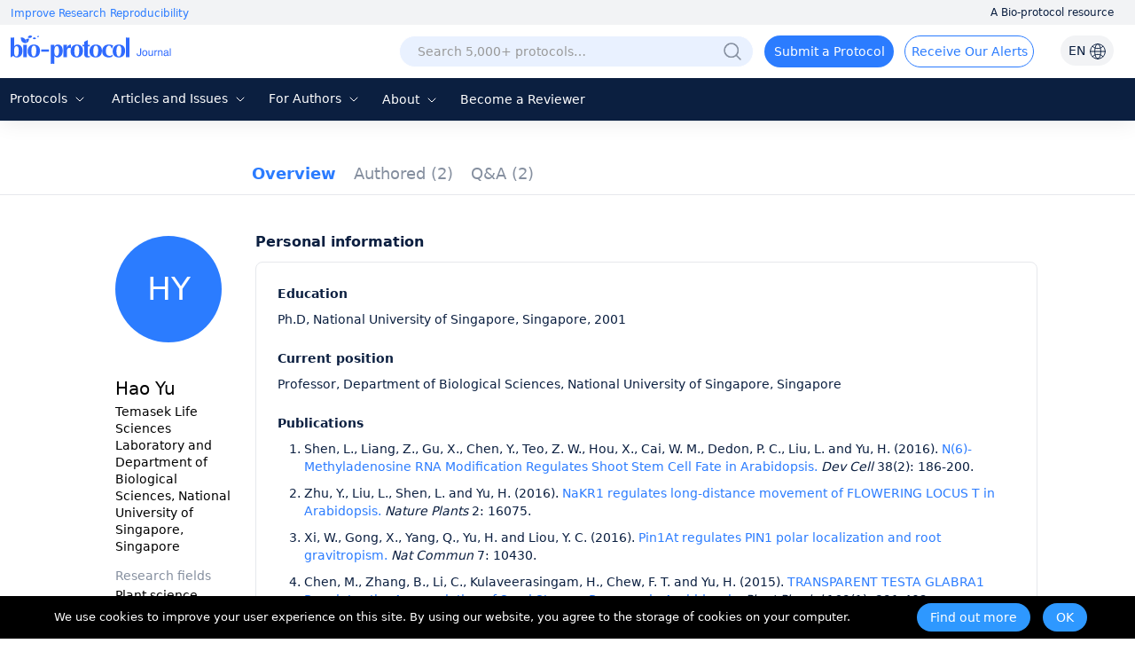

--- FILE ---
content_type: application/javascript
request_url: https://en-cdn.bio-protocol.org/JS/JsDoc/masterJS.v6.9.7.js?v=2.5
body_size: 13744
content:
var divQAIsshow = 0;
var ReDB = '//re.bio-protocol.org';
var cnUrlsite = '//cn.bio-protocol.org';
var taskCount = 0;//统计task数量
var hostCdn = 'https://cdn.bio-protocol.org';
var _journal_host_master = '';
layer.config({
    skin: 'demo-class'
});
var Onlinezt = 0;
var isH5 = true;
var ewzid = 0;//保存protocol Id
$(function () {
    try {
        _journal_host_master = journal_host_master;
    } catch { }
    removeAD();
    if (window.File && window.FileReader && window.FileList && window.Blob) {
        // Great success! All the File APIs are supported.浏览器支持html5   
    } else {
        isH5 = false;
        if ($.cookie('tixing') == 1) { } else {
            var tishi = 'Your browser version is too low, please use the high version of the browser<br /><br />';
            tishi += 'You can download the following browsers<br />';
            tishi += '<a style="margin-right:10px;" target="_blank" href="https://www.google.com/chrome/browser/"><img src="' + _ImgSrcURI + '/images/logo/chrome.png" style="height:40px;" /></a>';
            tishi += '<a style="margin-right:10px;" target="_blank"  href="https://www.mozilla.com"><img style="height:40px;"  src="/images/logo/firefox.png" /></a>';
            tishi += '<a style="margin-right:10px;" target="_blank"  href="http://www.opera.com/"><img style="height:40px;"  src="/images/logo/opera.png" /></a>';
            tishi += '<div style="margin-top:15px;text-align:right;">';
            tishi += '  <label style="margin-top:8px;cursor: pointer;">';
            tishi += '      <input type="checkbox" id="butixing" name="butixing" /> Do not remind me later&nbsp;&nbsp;&nbsp;';
            tishi += '  </label>';
            tishi += '  <input type="button" class="button bg-blue" value="Close" onclick="CloseRemind()"/>';
            tishi += '</div>';
            layer.open({
                title: 'Prompt',
                area: '600px',
                btn: 0,
                content: tishi,
                closeBtn: 0
            });
        }
    }

    //$('body').attr('onresize', 'ResizeSearch()');
    ResizeSearch();
    RecordInsert();

    getUserInfoTitle();//判断是否有task

    MasterInitDataInfo();//初始化数据

    var hhFlexArticle = $('#porotoclAll').offset() == undefined ? 0 : $('#porotoclAll').offset().top - 20;//p页面右侧Q&A滚动高度计算
    var win_w = $(window).width();
    $(window).scroll(function () {
        //if ($(window).scrollTop() > $(".header").offset().top) {
        var scrollHeight = $(window).scrollTop();
        if (scrollHeight > 376 /*$(".span-height").offset().top*/) {
            CloseLang();
            $(".fixed").show();
            $('.HeadfixTop').addClass('fixed-top');
            $('.topspan').css('width', '10px');
            EditSearchStyle();
            EditGoogleSearch();
            if (win_w >= 600) {
                $('.header_nav_wrap').hide();
            }
        } else {
            showLang();
            $(".fixed").hide();
            $('.SettingUser').hide();
            $('.HeadfixTop').removeClass('fixed-top');
            //$('.flexFixed').show();//p页面左侧导航
            HideSearchStyle();
            HideGoogleSearch();
            if (win_w >= 600) {
                $('.header_nav_wrap').show();
            }
        }
        if (scrollHeight > hhFlexArticle) {//p页面右侧Q&A显示/隐藏
            $('#divQ_A').addClass('fixed-top').show();
            if (divQAIsshow == 1) {//右边空的时候,如果有新Q&A
                $('#pbodyrbarNull').html('&nbsp;');
            } else {
                $('#pbodyrbarNull').html('');
            }

            if ($(window).scrollTop() + $(window).height() > $(".footer").offset().top) {
                $('#divQ_A').hide();
            }
        } else {
            $('#divQ_A').removeClass('fixed-top').hide();
            $('#pbodyrbarNull').html('');
        }
        //} else {

        //}
        //if ($(window).scrollTop() + $(window).height() > $(".ft1").offset().top) {//footer显示的时候,p页面左侧导航隐藏
        //    $('#FlexArticle').hide();
        //} else {
        //    $('#FlexArticle').show();
        //}
    });

    LoginInfo(1);//验证登录

    Online();

    //根据参数自动打开登录弹窗
    var lgn = $.getUrlVar('login');
    if (lgn == 1) {
        checkUserStatus(0, 5, '');
    } else if (lgn == 2) {
        var header_userid = 0;
        try { header_userid = header_uid; } catch (err) { }
        $.ajax({
            headers: {
                'user-id': header_userid
            },
            url: '/smlog/userstatus.aspx?action=checklogin',
            type: 'post',
            dataType: 'json',
            success: function (r) {
                if (r.Online) {
                    Onlinezt = 1;
                } else {
                    ShowSignUp(0, 5);
                    return false;
                }
            }
        });
    }

    GetBottomBanner();
});

function removeAD() {
    try {
        var sb = GetSheBei().toLowerCase();
        if (sb != 'pc') {
            $('.panVideoAD').removme();
        }
    } catch (err) { }
}
function ResizeSearch() {
    setInterval(function () {
        var max_w = 0;
        $('.ul_header_content > li').each(function (index, data) {
            max_w = max_w + parseFloat($(data).width() + 24);
        });
        var ul_w = $('.ul_header_content').width();
        var cha_w = max_w - ul_w;

        var liw = $('.li_h36').width() - cha_w - 10;
        // $('.li_h36').width(liw);

        var nav_w = $(window).width();
        //if (nav_w < 1180) {
        //    $('#navhead').hide();
        //    $('#navhead_mobile').show();
        //} else {
        //    $('#navhead').show();
        //    $('#navhead_mobile').hide();
        //}
    }, 1000);
}

//关闭提醒是否支持html5浏览器
function CloseRemind() {
    var isflag = $("input[name='butixing']").is(':checked') == true ? 1 : 0;
    layer.closeAll();
    if (isflag == 1) {
        var header_userid = 0;
        try { header_userid = header_uid; } catch (err) { }
        $.ajax({
            headers: {
                'user-id': header_userid
            },
            url: '/smlog/userstatus.aspx?action=remindcookie',
            type: 'post',
            data: {
                isflag: isflag
            },
            success: function (r) {

            }
        });
    }
}

function Online() {
    //setInterval(function () {
    //    if (Onlinezt != 0) {
    //        $.ajax({
    //            url: '/smlog/UserStatus.aspx?action=online',
    //            type: 'post',
    //            dataType: 'json',
    //            success: function (r) {
    //                if (r && r.Online) {

    //                }
    //            }
    //        });
    //    }
    //}, 60000);
}

//登录之后操作
function AfterLogin() {
    //location.href = location.origin + location.pathname + location.search;
}

//滚动, 修改头部搜索框样式 显示
function EditSearchStyle() {
    //$('.searchChina').css('height', '34px').css("border-width", '1px');
    $('.btn-search-word').css('width', '85px').css('font-size', '14px');
    //$('.button-search').attr('src', '/images/header-research-button.png');
    //$('.bioSearch').addClass('headerfix');
    $('.topspan').css('width', '390px');
}
//滚动, 修改头部搜索框样式 隐藏
function HideSearchStyle() {
    //$('.searchChina').css('height', '60px').css("border-width", '3px');
    $('.btn-search-word').css('width', '174px').css('font-size', '25px');
    //$('.button-search').attr('src', '/images/search-button.png');
    //$('.bioSearch').removeClass('headerfix');
    $('.topspan').css('width', '10px');
}

function EditGoogleSearch() {
    $('.gssb_c').addClass('headerfix fixtop');
}
function HideGoogleSearch() {
    $('.gssb_c').removeClass('headerfix fixtop');
}

//初始化数据
function MasterInitDataInfo() {
    var nowdate = new Date();
    $('.nowyearNumber').html(nowdate.getFullYear());

    $(".fixed").hide();
    $('.flexFixed').show();

    //User页面导航统计
    var navtitle = $('.userNav').val();
    //if (navtitle == 1) {//等于1, 表示在User页面, 不等于1 表示不在User页面
    //    var userid = $.getUrlVar('id') == undefined || $.getUrlVar('id') == '' ? 0 : $.getUrlVar('id');
    //    try {
    //        userid = userid == 0 ? _user_id : userid;
    //    } catch (err) { }
    //    if (window.location.href.toLowerCase().indexOf('feedbackedit.aspx') >= 0) {
    //        userid = 0;
    //    }
    //    var header_userid = 0;
    //    try { header_userid = header_uid; } catch (err) { }
    //    $.ajax({
    //        headers: {
    //            'user-id': header_userid
    //        },
    //        url: '/smlog/userstatus.aspx',
    //        Type: 'post',
    //        data: {
    //            action: 'sumnav',
    //            userid: userid
    //        },
    //        dataType: 'json',
    //        success: function (r) {
    //            if (r.Online) {
    //                $('.publishtitle').html(r.publishedCount);
    //                if (r.publishedCount > 0) {
    //                    $('.li_published').show();
    //                }else{
    //                    $('.protocolpublished').removeAttr('href');
    //                    $('.li_published').hide();
    //                }

    //                var ecount = r.editedCount == 0 && r.editedCountHid > 0 ? r.editedCountHid : r.editedCount;
    //                $('.editedtitle').html(ecount);
    //                $('#span_l_edited').html(ecount);
    //                if (ecount > 0) {
    //                    $('.li_edited').show();
    //                    $('.lied').show();
    //                }else{
    //                    $('.protocolsEdited').removeAttr('href');
    //                    $('.li_edited').hide();
    //                    $('.lied').hide();
    //                }
    //                var rcount = r.reviewedCount == 0 && r.reviewedCountHid > 0 ? r.reviewedCountHid : r.reviewedCount;
    //                $('.reviewedtitle').html(rcount);//头部导航
    //                $('#span_l_reviewed').html(rcount);//左侧
    //                if (rcount > 0) {
    //                    $('.li_reviewed').show();
    //                    $('.lire').show();
    //                }else{
    //                    $('.protocolsReviewed').removeAttr('href');
    //                    $('.li_reviewed').hide();
    //                    $('.lire').hide();
    //                }
    //                var auc = $.trim($('.hidpubliccount').val());
    //                if (auc > 0 || ecount > 0 || rcount > 0) {
    //                    $('.ctbtitle').show();
    //                }

    //                $('.followedtitle').html(r.followedCount);
    //                $('.feedbacktitle').html(r.feedbackCount);
    //                $('.q_atitle').html(r.QandACount);
    //                if (r.followedCount == 0) {
    //                    $('.protocolsfollowed').removeAttr('href');
    //                    $('.li_favorites').hide();
    //                } else {
    //                    $('.li_favorites').show();
    //                }
    //                if (r.feedbackCount == 0) {
    //                    $('.topfeedback').removeAttr('href');
    //                    $('.li_feedback').hide();
    //                } else {
    //                    $('.li_feedback').show();
    //                }
    //                if (r.QandACount == 0) {
    //                    $('.topQ_A').removeAttr('href');
    //                    $('.li_QA').hide();
    //                } else {
    //                    $('.li_QA').show();
    //                }

    //                //if (r.showTask == 1) {
    //                //    $('.li_task').show();
    //                //    //getUserInfoTitle();                       
    //                //}


    //                var widths = 20;
    //                $('.ul-nav li').each(function (index, data) {
    //                    if ($(data).css('display') != 'none') {
    //                        widths += $(data).width()+36;
    //                    }
    //                });
    //                $('.ul-nav').css('width', widths + 'px');
    //            }
    //        }
    //    });
    //}
}

//task
function getUserInfoTitle() {
    var header_userid = 0;
    try { header_userid = header_uid; } catch (err) { }
    $.ajax({
        headers: {
            'user-id': header_userid
        },
        url: '/usertask.aspx?action=getuserinfo',
        type: 'post',
        data: {
            page: 1
        },
        dataType: 'json',
        success: function (r) {
            if (r && r.Online) {
                var url = window.location.href;
                if (r.aereType == 4 && url.toLowerCase().indexOf('usertask.aspx') >= 0) {
                    GetTaskListProtocols(r.userid, r.pwd, r.aereid);
                }
                if (r.aereType == 3 || r.aereType == 4) {
                    GetReViewList(1, 1, r.userid, r.pwd, r.aereid, r.aereType);
                }

                if (r.ISSignature) {
                    $("#liSignature").show();
                }
            }
        }
    });
}

//获取 task的 Protocols under review and revision
function GetReViewList(page, tag, userid, pwd, aereid, aereType) {
    taskCount = 0;
    var pagesize = 1000;
    var header_userid = 0;
    try { header_userid = header_uid; } catch (err) { }
    $.ajax({
        headers: {
            'user-id': header_userid
        },
        type: "post",
        async: false,
        url: ReDB + "/data/ajaxreview.aspx?method=GetReViewList",
        data: {
            page: page,
            pagesize: pagesize,
            tag: tag,
            aereid: aereid,
            aeretype: aereType,
            uid: userid,
            psw: pwd
        },
        dataType: "jsonp",
        success: function (r) {
            if (r) {
                var htmlRed = '';
                var htmlblack = '';

                var tj = 0;
                if (r.table != null) {
                    $(r.table).each(function (index, data) {
                        var pa = "?xxid=" + data.xxid;
                        var url = "reviewaddman.aspx" + pa;

                        var statuslink = ""; statusname = "Add Reviewers";
                        var pastatus = "?yestt=" + data.yestt;
                        if (data.yestt == "2" || data.yestt == "3" || data.yestt == "4") {
                            statuslink = "reviewaddman.aspx" + pastatus;
                        }


                        var bz = 1;
                        if (data.yestt == 2 || data.yestt == 3 || data.yestt == 4) {
                            bz = 1;
                        } else if (data.yestt == 5 || data.yestt == 6 || data.yestt == 25) {
                            bz = 2;
                        } else if (data.yestt == 26 || data.yestt == 35) {
                            bz = 3;
                        } else if (data.yestt == 36) {
                            bz = 4;
                        } else {
                            bz = 1;
                        }

                        var Strurl = '';
                        var Strstatus = "";
                        switch (data.yestt) {
                            case 1:
                                Strstatus += "Submission";
                                break;
                            case 2:
                                Strstatus += "Reformatting";
                                break;
                            case 3:
                                Strstatus += "Author confirmation";
                                break;
                            case 4:
                                Strurl = 'reviewreview.aspx?xxid=' + data.xxid + '&bz=1';
                                Strstatus += "Review";
                                break;
                            case 5:
                                Strstatus += "First revision";
                                break;
                            case 6:
                                Strstatus += "First revision confirm";
                                Strurl = 'reviewreview2.aspx?xxid=' + data.xxid + '&bz=' + bz;
                                break;
                            case 7:
                                Strstatus += "LTP";
                                break;
                            case 8:
                                Strstatus += "Signed";
                                break;
                            case 9:
                                Strstatus += "Published";
                                break;
                            case 10:
                                Strstatus += "Published";
                                break;
                            case 25:
                                Strstatus += "Second revision";
                                break;
                            case 26:
                                Strstatus += "Second revision confirm";
                                Strurl = 'reviewreview2.aspx?xxid=' + data.xxid + '&bz=' + bz;
                                break;
                            case 35:
                                Strstatus += "Third revision";
                                break;
                            case 36:
                                Strstatus += "Third revision confirm";
                                Strurl = 'reviewreview2.aspx?xxid=' + data.xxid + '&bz=' + bz;
                                break;
                            case 40:
                                Strstatus += "Figures";
                                break;
                            case 60:
                                Strstatus += "Proofreading";
                                break;
                            case 1:
                                Strstatus += "Submission";
                                break;
                            case 1:
                                Strstatus += "Submission";
                                break;
                            default:
                                break;
                        }

                        if (data.canyu == "1") {
                            tj++;

                            var html = '';
                            html += '<div class="listgray">';
                            html += '    <div class="mediax media-x">';
                            html += '        <div class="float-right">';
                            var url = '';
                            var hrefindex2 = -1;
                            var hrefindex0 = -1;
                            if (data.caozuo.indexOf('href=') > 0) {
                                var czuo = data.caozuo.replace(/href=/g, 'class="hidecaozuo" href=')
                                $('.divhidehref').html(czuo);
                                var czhref = $('.hidecaozuo').attr('href');
                                //hrefindex0 = data.caozuo.indexOf('"') < 0 ? data.caozuo.indexOf("'") : data.caozuo.indexOf('"');
                                //var hrefindex1 = data.caozuo.indexOf('?');
                                //hrefindex2 = data.caozuo.lastIndexOf('"') < 0 ? data.caozuo.lastIndexOf("'") : data.caozuo.lastIndexOf('"');
                                url = ReDB + '/rs.aspx?uid=' + userid + '&psw=' + pwd + '&url=' + encodeURIComponent(czhref);
                                html += '      <a target="_blank" class="button bg-red list-bg-red" href="' + url + '">';
                                html += '           <img src="' + _ImgSrcURI + '/images/icon/ToReviewProtocols.png" class="margin-right" />';
                            } else {
                                html += '      <a class="button button-gray" style="display:none;">';
                                html += '           <img src="' + _ImgSrcURI + '/images/icon/ToReviewProtocolsGrey.png" class="margin-right" />';
                            }
                            html += '           To review protocols&nbsp;</a>';
                            html += '        </div>';
                            html += '        <div class="media-body">';
                            if (Strurl == '') {
                                html += '        ' + data.xxtitle + '<br />';
                            } else {
                                html += '       <a href="' + ReDB + '/rs.aspx?uid=' + userid + '&psw=' + pwd + '&url=' + encodeURIComponent(Strurl) + '" target="_blank">' + data.xxtitle + '</a><br />';
                            }
                            var taskdtt = '';
                            if (data.taskdtt.indexOf('text-red') >= 0) {
                                taskdtt = ' (' + data.taskdtt + ')';
                            } else {
                                if (data.taskdtt != '') {
                                    taskdtt = '<span class="text-gray text-14"> (' + data.taskdtt + ')</span>';
                                }
                            }
                            if (data.caozuo.indexOf('href=') > 0) {
                                //var href1 = data.caozuo.substring(0, hrefindex0 + 1);
                                //var href2 = data.caozuo.substring(hrefindex2);
                                //var cz = href1 + url + href2;
                                $('.hidecaozuo').attr('href', url).attr('target', '_blank').removeAttr('class');
                                html += '            <span class="list-text-red text-14">Pending task: ' + $.trim($('.divhidehref').html()) + taskdtt + '</span> ';
                            } else {
                                html += '           <span class="text-gray text-14">Pending task: ' + data.caozuo + taskdtt + '</span> ';
                            }
                            html += '            <br /><span class="text-gray text-14">' + Strstatus + '</span>';
                            html += '        </div>';
                            html += '    </div>';
                            html += '</div>';

                            if (data.caozuo.indexOf('href=') > 0) {
                                htmlRed += html;
                                taskCount++;
                            } else {
                                htmlblack += html;
                            }
                        }
                    });
                }
                //$('.span_task').html(tp);
                $('.task_title').html(taskCount);//Title导航中Task数量
                $(".taskVersionList").html(htmlRed + htmlblack);

                if ($.trim($(".taskVersionList").html()) != '') {
                    $('.tasktitle').show();
                } else {
                    var account = '';
                    var msg = 'No pending task.';
                    if (aereType == 3) {
                        account = 'reviewer';
                    } else if (aereType == 4) {
                        account = 'editor';
                    }
                    msg += '<br />To access your ' + account + ' account, please click <a href="' + ReDB + '/rs.aspx?uid=' + userid + '&psw=' + pwd + '&url=' + encodeURIComponent('Default.aspx') + '" target="_blank" style="color:#47A0F0;">here</a>.';
                    $('.taskVersionList').html('<div class="listgray">' + msg + '</div>');

                }

                if (taskCount > 0) {
                    $('.hongdian').show();
                }
            } else {
                $('.task_title').html(taskCount);//Title导航中Task数量
            }
        },
        error: function () {
            $('.task_title').html(taskCount);
        }
    });
}

//position 1 固定头部, 2不固定头部
function GetUserName(position) {
    var userinfo = '';
    //if (_cookie_first_name) {
    $(".input_PostNow").val("Post Now");
    $('.yeslogin').show();
    $('.nologin').hide();

    var redicon = '';//有task头像添加红点
    //var mt = position == 2 ? 'margin-top:-5px;' : '';
    //var dis = taskCount > 0 ? '' : 'display:none;';
    //redicon = '<span class="icon-circle text-dot hongdian" style="' + dis + 'font-size: 10px;position: absolute;top: -4px;margin-left: -5px;' + mt + '"></span>';

    var avatar_span = CheckDefaultAvatar('');
    var avatar = avatar_span == '' ? '<img src="' + _cookie_photo + '" style="width:32px;height:32px;" class="radius-circle topheadimg" />' : avatar_span;
    userinfo += '<a  onmouseover="setting(' + position + ')">' + avatar + redicon + '</a>';
    //}
    return userinfo;
}

//加载login 信息 type: 1要验证, 0不用验证
function LoginInfo(type) {
    if (type == 1) {
        var header_userid = 0;
        try { header_userid = header_uid; } catch (err) { }
        $.ajax({
            headers: {
                'user-id': header_userid
            },
            url: '/smlog/userstatus.aspx?action=checklogin',
            type: 'post',
            dataType: 'json',
            success: function (r) {
                if (r.Online) {
                    showDownLoadpdf();
                    Onlinezt = 1;
                    $('#headerlogin').removeClass('padding-top').html(GetUserName(1));
                    var lgu = GetUserName(2);
                    $('#spanlogin').html(lgu);
                    if (lgu == '') {
                        var userinfo = "<a href='javascript:;' onclick='ShowLogin(1000,0,3009)' class='header_textblue'>Log In / Sign Up</a>";//<a href='/becomereviewer.aspx' class='layui-btn lg-blue lgbig'>Become a Reviewer</a>
                        $('#headerlogin').html(userinfo);
                        $('#spanlogin').html(userinfo);
                    }
                    ResizeSearch();
                    //加载移动用户信息
                    GetMobileUserName();
                } else {
                    var userinfo = "<a href='javascript:;' onclick='ShowLogin(1000,0,3009)' class='header_textblue'>Log In / Sign Up</a>";//<a href='/becomereviewer.aspx' class='layui-btn lg-blue lgbig'>Become a Reviewer</a>
                    $('#headerlogin').html(userinfo);
                    $('#spanlogin').html(userinfo);
                    ResizeSearch();
                    SignUpUser();
                }
                InitBecomeReviewer();
            }
        });
    } else if (type == 0) {
        showDownLoadpdf();
        Onlinezt = 1;
        $('#headerlogin').removeClass('padding-top').html(GetUserName(1));
        $('#spanlogin').html(GetUserName(2));
        InitBecomeReviewer();
    }
}

//////旧的下载pdf
//function showDownLoadpdf(way) {
//    $('.a_download_pdf2').attr('href', '/downpdf.aspx?wzid=' + ewzid + '&action=1');
//    $('.a_download_pdf').hide();
//    $('.a_download_pdf2').show();
//    $('.a_download_pdfUV2').show();
//    $('.a_download_pdfUV2').attr('href', '/downpdf.aspx?wzid=' + ewzid + '&action=101');
//    if (way == 100) {
//        window.location.href = '/downpdf.aspx?wzid=' + ewzid + '&action=1';
//    } else if (way == 101) {
//        window.location.href = '/downpdf.aspx?wzid=' + ewzid + '&action=' + way;
//    }
//}
//////旧的下载pdf


function showDownLoadpdf(way) {
    //$('.a_download_pdf2').attr('href', '/downpdf.aspx?wzid=' + ewzid + '&action=1');
    $('.a_download_pdf').hide();
    $('.a_download_pdf2').show();
    $('.a_download_pdfUV2').show();
    //$('.a_download_pdfUV2').attr('href', '/downpdf.aspx?wzid=' + ewzid + '&action=101');
    if (way == 100) {
        //window.location.href = '/downpdf.aspx?wzid=' + ewzid + '&action=1';
    } else if (way == 101) {
        //window.location.href = '/downpdf.aspx?wzid=' + ewzid + '&action=' + way;
    }
}

//退出登录
function SignOut() {
    var header_userid = 0;
    try { header_userid = header_uid; } catch (err) { }
    $.ajax({
        headers: {
            'user-id': header_userid
        },
        url: '/smlog/userstatus.aspx?action=signout&v=' + Math.floor(Math.random() * 10000),
        success: function (r) {
            if (r == 'ok') {
                //var userinfo = "<a href='javascript:;' onclick='ShowLogin(1000,0)' class='layui-btn lg-green lgbig'>Login/Register</a>";//<a href='/becomereviewer.aspx' class='layui-btn lg-blue lgbig'>Become a Reviewer</a>
                //$('#headerlogin').html(userinfo);
                //$('#spanlogin').html(userinfo);
                //$('.a_personinfo').attr('href', '/userhome.aspx');
                //Onlinezt = 0;
                ////p页面
                //$(".input_PostNow").val("Log In | Register");
                //$('.nologin').show();
                //$('.yeslogin').hide();
                ////rap页面根据是否登录,确定是否可以提交
                ////if (window.location.href.toLowerCase().indexOf('rap.aspx') >= 0) {

                delCookie('photo');
                delCookie('email');
                delCookie('job');
                delCookie('middlename');
                delCookie('lastname');
                delCookie('account');
                delCookie('_user_info');
                delCookie('auth-token');

                window.location.href = location.origin + location.pathname + location.search;
                //}
            }
        }
    });
}

function getCookie(name) {
    var arr, reg = new RegExp("(^| )" + name + "=([^;]*)(;|$)");

    if (arr = document.cookie.match(reg))
        return (arr[2]);
    else
        return null;
}

function delCookie(name) {
    var exp = new Date();
    exp.setTime(exp.getTime() - 1);
    var cval = getCookie(name);
    if (cval != null)
        document.cookie = name + "=" + cval + ";expires=" + exp.toGMTString();
}

//显示登录弹窗
function ShowLogin(way, position, newway) {
    if (SearchIsCheckedMobileToLogin(position, way, newway)) {
        var way = way || way == 0 ? '&way=' + way : '';
        var p = position || position == 0 ? '&p=' + position : '';//位置
        var nw = newway || newway == 0 ? '&nw=' + newway : '';
        location.href = '/nlogin.aspx?uri=' + encodeURIComponent(location.pathname + location.search) + p + way + nw;
    }
    //layer.open({
    //    type: 2,
    //    title: false,
    //    closeBtn: 0,
    //    skin: 'demo-skin-radius',
    //    //scrollbar: false,
    //    shadeClose: true,
    //    area: ['520px', '540px'],
    //    content: '/ifrlogin.aspx?sign=in' + way + p,
    //    end: function () {
    //        ////rap页面根据是否登录,确定是否可以提交  刷新当前页面
    //        //var hrefcur = window.location.href;
    //        //if (hrefcur.toLowerCase().indexOf('rap.aspx') >= 0 || hrefcur.toLowerCase().indexOf('edituserinfo.aspx') >= 0) {
    //        //    window.location.href = hrefcur;
    //        //}
    //        //location.href = location.origin + location.pathname + location.search;
    //        location.reload();
    //        LoadChangeLang();

    //    }
    //});
}


//显示注册弹窗
function ShowSignUp(way, position) {
    if (SearchIsCheckedMobileToLogin(position, way, newway)) {
        var way = way ? '&way=' + way : '';
        var p = position ? '&p=' + position : '';//位置
        location.href = '/nsignup.aspx?uri=' + encodeURIComponent(location.pathname + location.search) + p + way;
    }
    //layer.open({
    //    type: 2,
    //    title: false,
    //    shadeClose: true,
    //    scrollbar: false,
    //    closeBtn: 0,
    //    skin: 'demo-skin-radius',
    //    area: ['520px', '540px'],
    //    content: '/ifrlogin.aspx?sign=up' + way + p,
    //    end: function () {
    //        location.reload();
    //    }
    //});
}

///验证用户是否登录
/// 所有用户权限都要先用次方法
function checkUserStatus(way, position, newway) {//way 100.可以直接下载pdf
    if (Onlinezt == 1) {
        showDownLoadpdf(way);
        return true
    } else {
        var header_userid = 0;
        try { header_userid = header_uid; } catch (err) { }
        $.ajax({
            headers: {
                'user-id': header_userid
            },
            url: '/smlog/userstatus.aspx?action=checklogin',
            type: 'post',
            dataType: 'json',
            success: function (r) {
                if (r.Online) {
                    Onlinezt = 1;
                    showDownLoadpdf(way);
                    return true;

                } else {
                    ShowLogin(way, position, newway);
                    return false;
                }
            }
        });
    }
}

function checkUserStatus2() {
    if (Onlinezt == 1) {
        return true
    } else {
        var header_userid = 0;
        try { header_userid = header_uid; } catch (err) { }
        $.ajax({
            headers: {
                'user-id': header_userid
            },
            url: '/smlog/userstatus.aspx?action=checklogin',
            type: 'post',
            dataType: 'json',
            success: function (r) {
                if (r.Online) {
                    Onlinezt = 1;
                    return true;

                } else {
                    return false;
                }
            }
        });
    }
}

//关闭所有弹窗
function CloseAll() {
    layer.closeAll();
}

//回车触发查询
function SearchPress(e) {
    e = e || window.event;
    if (e.keyCode == 13) {
        SearchProtocol();
        return false;
    };

    //if (event.keyCode == 13) {
    //    SearchProtocol();
    //};
}

//搜索
function SearchProtocol() {
    var sid = 'BP' + (new Date()).getTime() + '' + Math.floor(Math.random() * 900 + 100);
    if ($.trim($('.sousuokumbndivinput').val()) != '') {
        window.location.href = _journal_host_master + "/searchlist?content=" + encodeURIComponent($('.sousuokumbndivinput').val().replace(/'/g, ' ')) + '&sid=' + sid;
    } else {
        //window.location.href = _journal_host_master + "/searchlist";
        //layer.msg('Please enter keyword.', {
        //    icon: 5
        //    , shift: 6
        //});
    }
}

//显示feedback弹窗
function ShowFeedback() {
    var html = ' <div class="ifrtitle">';
    html += '   <i class="layui-icon float-right" onclick="layer.closeAll();">&#xe61b;</i>';
    html += '   <div class="ifrbiaoti">';
    html += '       <h1>';
    html += '           Send us your feedback';
    html += '       </h1>';
    html += '   </div>';
    html += '</div>';
    html += '<div class="padding-left padding-right" style="height:460px;">';
    html += '    <div style="width:400px;margin:0 auto;" class="padding-large-top padding-large-bottom">';
    html += '        <textarea class="layui-textarea txtfeedback" style="height:297px;background:#fafafa;border:1px solid #C8C8C8;"  placeholder="Please input your feedback summary here." ></textarea>';//计算高度,提交按钮正好离底部35px
    html += '    </div>';
    html += '    <div style="padding:30px 0px;width:400px;margin:0 auto;">';
    html += '       <input type="button" class="layui-btn" value="Send" style="background:#0074C0;width:100%;" onclick="SendFeedback()"/>';
    html += '    </div>';
    html += '</div>';
    layer.open({
        type: 1,
        title: false,
        closeBtn: false,
        skin: 'demo-skin-radius',
        shadeClose: true,
        area: ['520px', '540px'],
        content: html
    });
}

//发送feedback
function SendFeedback() {
    var ii = layer.load(1, { shade: [0.1, '#000'] });
    var body = $.trim($('.txtfeedback').val());
    if (body == '') {
        layer.msg('Please enter the content.');
        $('.txtfeedback').focus();
        return;
    }
    var url = window.location.href;
    var header_userid = 0;
    try { header_userid = header_uid; } catch (err) { }
    $.ajax({
        headers: {
            'user-id': header_userid
        },
        url: '/smlog/userstatus.aspx',
        type: 'post',
        data: {
            action: 'sendfeedback',
            body: encodeURIComponent(body),
            url: encodeURIComponent(url)
        },
        dataType: 'json',
        success: function (r) {
            layer.close(ii);
            if (r.Online) {
                layer.msg('Thank you, your feedback has been submitted sucessfully!');
                layer.closeAll();
            } else {
                layer.alert(r.Message, { title: 'Prompt', btn: 'Close' });
            }

        }
    });
}

//显示 join us弹窗
function ShowJoinUs() {
    //layer.open({
    //    type: 2,
    //    title: false,
    //    closeBtn: 0,
    //    skin: 'demo-skin-radius',
    //    shadeClose: true,
    //    scrollbar: false,
    //    shade: 0.5,
    //    area: ['520px', '540px'],
    //    content: '/ifrjoinus.aspx'
    //});
    //window.location.href = 'joinus.aspx';
    window.location.href = 'becomereviewer.aspx';
}

//userinfo 页面左侧join us 停用
function JoinUsShow() {
    var ck = '';
    $('input[name=leftckbio]:checked').each(function (index, data) {
        ck += $(data).val() + ',';
    });
    if (ck == 'Author,') {
        window.location.href = '/presubmission.aspx';
        return;
    }
    if (ck == 'Reviewer,') {
        window.location.href = '/becomereviewer.aspx';
        return;
    }
    if (ck == '') {
        layer.msg('Please choose one.', { icon: 5, shift: 6 });
        return;
    }
    var ii = layer.load(1, { shade: [0.1, '#000'] });
    var header_userid = 0;
    try { header_userid = header_uid; } catch (err) { }
    $.ajax({
        headers: {
            'user-id': header_userid
        },
        url: '?action=submitjoinus',
        type: 'post',
        data: {
            interseted: ck
        },
        dataType: 'json',
        success: function (r) {
            layer.close(ii);
            if (r.Online) {
                layer.alert('Submitted successfully.', { title: 'Prompt', btn: 'Close' }, function () {
                    $('input[name=leftckbio]:checked').each(function (index, data) {
                        $(data).removeAttr('checked');
                    });
                    layer.closeAll();
                });
            } else {
                layer.msg('Submission failed, please try again later.', { icon: 5, shift: 6 });
            }
        },
        error: function () {
            layer.msg('Submission failed, please try again later.', { icon: 5, shift: 6 });
            layer.close(ii);
        }
    });
}

//设置
function setting(position) {
    if (position == 2) {
        $('.SettingUser').css('left', '-40px');
        console.log(this.left);
    } else if (position == 1) {
        var headfixtop = $('.HeadfixTop').css('top').replace('px', '');
        if (headfixtop == 'auto') {
            headfixtop = '0';
        }
        var toppx = 50 + parseInt(headfixtop);
        $('.SettingUser').css('top', toppx + 'px').css('left', '-40px').css('left', 'auto');
    }
    $('.SettingUser').show();
}

function hideSetting() {
    $('.SettingUser').hide();

    $('#img_selectIcon').show();
    $('#img_selectIcon_down').hide();
    $('#img_selectIcon2').show();
    $('#img_selectIcon_down2').hide();
    $('#img_selectIcon3').show();
    $('#img_selectIcon_down3').hide();
    $('#img_selectIcon4').show();
    $('#img_selectIcon_down4').hide();
}

//修改密码
function ShowChangePassword() {
    var w = $(window).width();
    if (w > 520) {
        w = 520;
    }
    layer.open({
        type: 2,
        title: false,
        //scrollbar: false,
        closeBtn: false,
        shadeClose: true,
        skin: 'demo-skin-radius',
        area: [w + 'px', '341px'],
        content: '/ifrchangepwd.aspx'
    });
    //location.href = '/changepwd.aspx?uri=' + encodeURIComponent(location.pathname + location.search);
}

//搜索框左侧下拉选择
function ChangeBio(type) {
    var stval = '';//
    if (type == 1) {
        stval = 2;
    } else if (type == 2) {
        stval = 1;
    } else {
        stval = $.trim($('.stBioType').val());
    }
    if (stval == 2) {
        $('.select-li').html('Bio-101');
        $('.select-button').html('Bio-protocol <span class="downward downspan"></span>');
        $('.stBioType').val('1');
    } else if (stval == 1) {
        $('.select-li').html('Bio-protocol');
        $('.select-button').html('Bio-101 <span class="downward downspan"></span>');
        $('.stBioType').val('2');
    }
    $('.searchselect').removeClass('open');
}

//国外 搜索框左侧下拉选择
function ChangeBio2() {
    ChangeBio(0);
    //重新加载google搜索框
    var url = '<img src="' + _ImgSrcURI + '/images/SearchIcon1.png"  onclick="SearchUrl()" style="cursor: pointer;margin-bottom:2px;"/>';
    $('td.gsc-search-button').html(url);
}

//修改搜索链接
function SearchUrl() {
    var sid = 'BP' + (new Date()).getTime() + '' + Math.floor(Math.random() * 900 + 100);
    window.location.href = _journal_host_master + "/searchlist?content=" + encodeURIComponent($('#gsc-i-id1').val().replace(/'/g, ' ')) + '&sid=' + sid;
}

//become Reviewer页面
function InitBecomeReviewer() {
    if (Onlinezt == 1) {//登录
        $('#brFile').show();
        //$('#brFile2').hide();
        $('#brsubmit1').show();
        $('#brsubmit2').hide();
        $('.strNoLogin').hide();
        $('#strLogin').show();
        $('#hrjoin').show();
    } else {//未登录
        //$('#brFile2').show();
        $('#brFile').hide();
        $('#brsubmit1').hide();
        $('#brsubmit2').show();
        $('.strNoLogin').show();
        $('#strLogin').hide();
        $('#hrjoin').hide();
    }
}

var hideTs;
function ShowXz(temp, shuliang) {
    var body = '';
    if (shuliang > 1) {
        body = shuliang + ' users have reported that they have successfully carried out the experiment using this protocol. '
    } else if (shuliang == 1) {
        body = '1 user has reported that he/she has successfully carried out the experiment using this protocol. ';
    }
    var html = '<div style="color: #9B9B9B;">' + body + '</div>';
    hideTs = layer.tips(html, $(temp), {
        tips: [1, '#EAF8F8'],
        time: 999999999,
        skin: 'ShowXzCount'
    });
}

function HideXz() {
    layer.close(hideTs);
}


function ShowPrompt(temp, body) {
    var html = '<div style="font-size:14px;line-height:22px;">' + body + '</div>';
    hideTs = layer.tips(html, $(temp), {
        tips: [3, '#61D7DC'],
        time: 999999999
    });
}

function HideTishi() {
    layer.close(hideTs);
}

//关闭 cookie notice
function GotItCookieNotice() {
    var header_userid = 0;
    try { header_userid = header_uid; } catch (err) { }
    $.ajax({
        headers: {
            'user-id': header_userid
        },
        url: '/smlog/userstatus.aspx?action=GotCookieNotice',
        type: 'post',
        data: {},
        dataType: 'json',
        success: function (r) {
            if (r && r.Online) {
                $('.fixedcookieNoice').remove();
                $('#indexvideoshow').css(" bottom", "0px")
            }
        }
    });
}

function CloseLang(way) {
    if (way) {
        $('#fixedchangelang').remove();
    } else {
        $('#fixedchangelang').hide();
    }
    $('#navhead').removeClass('mt45');
}

function showLang() {
    $('#fixedchangelang').show();
    if ($('#fixedchangelang').css('display') == 'block') {
        $('#navhead').addClass('mt45');
    }
}

function LoadChangeLang() {
    var uri = location.pathname + location.search + location.hash;
    var header_userid = 0;
    try { header_userid = header_uid; } catch (err) { }
    $.ajax({
        headers: {
            'user-id': header_userid
        },
        url: '/smlog/userstatus.aspx?action=getpws',
        type: 'post',
        data: {},
        dataType: 'json',
        success: function (r) {
            if (r && r.Online) {
                var href = cnUrlsite + '/jump/go.aspx?uid=' + r.username + '&psw=' + r.Message + "&uri=" + encodeURIComponent(uri);
                $('.lkClang').attr('href', href);
            } else {
                $('.lkClang').attr('href', cnUrlsite + uri);
            }
        }
    });
}


function ShowSearchKeyword(id) {
    $('#Searchdialogtop' + id).show();
    $('#txtTopSearch' + id).focus();
}
function HideSearchKeyword(id) {
    $('#Searchdialogtop' + id).hide();
}

function TopSearchPress(e, id) {
    e = e || window.event;
    if (e.keyCode == 13) {
        TopSearchKeyword(id);
        return false;
    };
}
function TopSearchKeyword(id) {
    var sid = 'BP' + (new Date()).getTime() + '' + Math.floor(Math.random() * 900 + 100);
    if ($.trim($('#txtTopSearch' + id).val()) != '') {
        window.location.href = _journal_host_master + "/searchlist?content=" + encodeURIComponent($('#txtTopSearch' + id).val().replace(/'/g, ' ')) + '&sid=' + sid;
    } else {
        //window.location.href = _journal_host_master + "/searchlist";
        //layer.msg('Please enter keyword.', {
        //    icon: 5
        //    , shift: 6
        //});
    }
}

var moveTime;
function MoveOutForAuthor(type) {
    MoveOverField();
    moveTime = setTimeout(function () {
        $('body').click();

    }, 2000);
}
function MoveOverField() {
    clearTimeout(moveTime);
}

//判断是否是移动端
function SearchIsCheckedMobile() {
    var shebei = $.trim(GetSheBei().toLowerCase());
    if (shebei.indexOf('iphone') >= 0 || shebei.indexOf('android') >= 0) {
        //移动端访问, 跳转
        location.href = '/mv2/searchpage.aspx?url=' + encodeURIComponent(location.pathname + location.search);
    }
}
//判断是否是移动端 跳转登录
function SearchIsCheckedMobileToLogin(position, way, newway) {
    var shebei = $.trim(GetSheBei().toLowerCase());
    if (shebei != 'pc') {
        var p = position ? '&p=' + position : '';
        var w = way ? '&way=' + way : '';
        var nw = newway ? '&nw=' + newway : '';
        //移动端访问, 跳转
        if (IP_lang == 1) {
            location.href = '/mv2/loginreg.aspx?url=' + encodeURIComponent(location.pathname + location.search) + p + w + nw;
        } else {
            location.href = '/mv2/login.aspx?url=' + encodeURIComponent(location.pathname + location.search) + p + w + nw;
        }
        return false;
    } else {
        return true;
    }
}

function indexvideoclosed() {
    $('#indexvideoshow').remove();
    var header_userid = 0;
    try { header_userid = header_uid; } catch (err) { }
    $.ajax({
        headers: {
            'user-id': header_userid
        },
        url: '/data/parsedata.aspx?action=CloseShortVideoAD',
        type: 'get',
        data: {},
        success: function (r) { },
        error: function () { }
    });
}

//绑定邮箱后执行
function changeemail(data, IframeIndex) {
    if (IframeIndex) {
        layer.close(IframeIndex);
    } else {
        layer.closeAll();
    }
}

function RecordInsert() {
    var cls = ['headtop', 'HeadfixTop', 'divNew', 'eBook_collections', 'defaultCollaborating_child', 'defaultUser', 'defaultVendors', 'defaultMemberShip', 'footer', 'SettingUser', 'LastDiv', 'HeadfixTop_search', 'banner_search'];
    var mods = ['顶部导航', '悬浮导航', '平台内容', '专辑', '合作伙伴', '顾问', '赞助商', '合作平台', '底部导航', '个人中心', '底部模块Twitter/每周精选', '悬浮导航搜索', '主banner搜索'];
    for (var i = 0; i < cls.length; i++) {
        var mod = $.trim(localStorage.getItem('$bp_en_' + cls[i]));
        var text = $.trim(localStorage.getItem('$bp_en_text' + cls[i]));
        var link = $.trim(localStorage.getItem('$bp_en_link' + cls[i]));
        if (mod == mods[i]) {
            localStorage.removeItem('$bp_en_' + cls[i]);
            localStorage.removeItem('$bp_en_text' + cls[i]);
            localStorage.removeItem('$bp_en_link' + cls[i]);
            var header_userid = 0;
            try { header_userid = header_uid; } catch (err) { }
            $.ajax({
                headers: {
                    'user-id': header_userid
                },
                url: '/data/parsedata.aspx?action=DefaultClick',
                type: 'post',
                data: {
                    TypeName: encodeURIComponent(mod),
                    LinkText: encodeURIComponent(text),
                    LinkHref: encodeURIComponent(link),
                    PageType: 1,
                    IsOut: 0
                },
                dataType: 'json',
                success: function (res) { },
                error: function () { }
            });
        }
    }
}


//重载轮播
function ReLoadBanner() {
    $(".banner").each(function () {
        var e = $(this);
        var pointer = e.attr("data-pointer");
        var interval = e.attr("data-interval");
        var style = e.attr("data-style");
        var items = e.attr("data-item");
        var items_s = e.attr("data-small");
        var items_m = e.attr("data-middle");
        var items_b = e.attr("data-big");
        var num = e.find(".carousel .item").length;
        var win = $(window).width();
        var i = 1;
        if (interval == null) {
            interval = 5
        }
        if (items == null || items < 1) {
            items = 1
        }
        if (items_s != null && win > 760) {
            items = items_s
        }
        if (items_m != null && win > 1000) {
            items = items_m
        }
        if (items_b != null && win > 1200) {
            items = items_b
        }
        var itemWidth = Math.ceil(e.outerWidth() / items);
        var page = Math.ceil(num / items);
        e.find(".carousel .item").css("width", itemWidth + "px");
        e.find(".carousel").css("width", itemWidth * num + "px");
        var carousel = function () {
            i++;
            if (i > page) {
                i = 1
            }
            $showbanner(e, i, items, num)
        };
        var play = setInterval(carousel, interval * 1000);
        e.mouseover(function () {
            clearInterval(play)
        });
        e.mouseout(function () {
            play = setInterval(carousel, interval * 1000)
        });
        if (pointer != 0 && page > 1) {
            $('.pointer').remove();
            var point = '<ul class="pointer"><li value="1" class="active"></li>';
            for (var j = 1; j < page; j++) {
                point = point + ' <li value="' + (j + 1) + '"></li>'
            }
            point = point + "</ul>";
            var pager = $(point);
            if (style != null) {
                pager.addClass(style)
            } e.append(pager);
            pager.css("left", e.outerWidth() * 0.5 - pager.outerWidth() * 0.5 + "px");
            pager.find("li").click(function () {
                $showbanner(e, $(this).val(), items, num)
            });

        }
    });
}

function SearchFuZhi(id, temp) {
    var val = $(temp).val();
    $('#' + id).val(val);
}

//验证 redirect
function CheckedRedirect(redirect) {
    if (redirect == '') {
        return '';
    }
    var redir = $.trim(decodeURIComponent(redirect).toLowerCase());
    var hostlist = ['bio-protocol.org', 'en.bio-protocol.org', 'cn.bio-protocol.org', 'bio-101.net', 'test-forum.bio-inc.com', 'http://localhost', 'test-journal.bio-inc.com'];
    for (var i = 0; i < hostlist.length; i++) {
        if (redir.indexOf(hostlist[i]) >= 0) {
            return redirect;
        }
    }

    if (redir.indexOf('http') < 0) {
        return redirect;
    }
    return '';
}
//网址加参数
function updateQueryStringParameter(uri, key, value) {
    if (!value) {
        return uri;
    }
    var re = new RegExp("([?&])" + key + "=.*?(&|$)", "i");
    var separator = uri.indexOf('?') !== -1 ? "&" : "?";
    if (uri.match(re)) {
        return uri.replace(re, '$1' + key + "=" + value + '$2');
    }
    else {
        return uri + separator + key + "=" + value;
    }
}

function fieldMove(type) {
    if (type == 1) {
        var lw = $('.fieldGroup').offset().left;
        //$('.fieldGroup').find('.ul_dialog').css('left', lw + 'px');
        $('#img_selectIcon').hide();
        $('#img_selectIcon_down').show();
    } else {
        var lw = $('.fieldGroup' + type).offset().left;
        //$('.fieldGroup' + type).find('.ul_dialog').css('left', lw + 'px');
        $('#img_selectIcon' + type).hide();
        $('#img_selectIcon_down' + type).show();
    }

    //if (type == 2) {
    //    var lw = $('.fieldGroup2').offset().left;
    //    $('.fieldGroup2').find('.ul_dialog').css('left', lw + 'px');
    //    $('#img_selectIcon2').hide();
    //    $('#img_selectIcon_down2').show();
    //} else if (type == 3) {
    //    var lw = $('.fieldGroup3').offset().left;
    //    $('.fieldGroup3').find('.ul_dialog').css('left', lw + 'px');
    //    $('#img_selectIcon3').hide();
    //    $('#img_selectIcon_down3').show();
    //}
}

//显示移动版用户信息
function ShowBioUser() {
    var html = $('.moblieNavLeftBioPage').html().replace(/'/g, '&#39;');
    $('.moblieNavLeftBioPage').html('');
    if (Onlinezt == 1) {
        layer.open({
            title: false
            , offset: 'lt'
            , closeBtn: 0
            , scrollbar: false
            , area: ['308px', '100%']
            , skin: 'biouserdialog'
            , btn: ['Reset Password', 'Log Out']
            , content: '<div class="moblieNavLeftBioPage2">' + html + '</div>'
            , end: function () {
                $('.moblieNavLeftBioPage').html(html);
            },
            yes: function (index, layero) {
                ShowChangePassword();
                layer.close(index);
            }, btn2: function (index, layero) {
                SignOut();
                layer.close(index);
            }
        });
    } else {
        layer.open({
            type: 1
            , title: false
            , offset: 'lt'
            , closeBtn: 0
            , scrollbar: false
            , area: ['308px', '100%']
            , skin: 'biouserdialog'
            , content: '<div class="moblieNavLeftBioPage2">' + html + '</div>'
            , end: function () {
                $('.moblieNavLeftBioPage').html(html);
            }
        });
    }
}

function ShowMobileNav(idtxt, ul_id) {
    var discss = $('#' + ul_id).css('display');
    if (discss == 'none') {
        $('#' + idtxt).attr('src', hostCdn + '/forum/fe/static/nav_up.svg');
        $('#' + ul_id).css('display', 'block');
    } else {
        $('#' + idtxt).attr('src', hostCdn + '/forum/fe/static/nav_down.svg');
        $('#' + ul_id).css('display', 'none');
    }
}

//关闭用户导航
function CloseBioUser() {
    layer.closeAll();
}

//加载移动版用户信息
function GetMobileUserName() {
    //if ($.cookie('username')) {
    if (_cookie_first_name) {
        var uname = (_cookie_first_name + ' ' + _cookie_middle_name + ' ' + _cookie_last_name).replace(/'  '/g, ' ');
        $('#userName').html(uname).removeClass('login').removeAttr('onclick');
        var avatar_span = CheckDefaultAvatar('span_user_avatar_navLeft');
        if (avatar_span == '') {
            $('#img_user_head').attr('src', _cookie_photo);
        } else {
            $('#img_user_head').after(avatar_span);
            $('#img_user_head').hide();
        }
        var html = '<div class="line-big">';
        html += '   <div class="xl5 text-center">';
        html += '       <a href="/userhome.aspx"><img src="' + hostCdn + '/forum/fe/static/icon_my.svg" class="img_icon_user" /><br />';
        html += '       Bio Page</a>';
        html += '   </div>';
        html += '   <div class="xl5 text-center">';
        html += '       <a href="/edituserinfo.aspx"><img src="' + hostCdn + '/forum/fe/static/icon_editp.svg" class="img_icon_user" /><br />';
        html += '       Edit Profile </a>';
        html += '   </div>';
        html += '</div>';
        $('#bioUserIcon').addClass('margin-large-top').html(html);
    }
}
function SignUpUser() {
    $('#bioUserIcon').removeClass('margin-large-top').html('');
}
function ShowSearch() {
    var html = '<div style="padding:15px;">';
    html += '<div class="media media-x">';
    html += '   <div class="float-left" style="padding-top:4px;"><span class="layui-icon closeSearch" onclick="CloseBioUser()">&#xe60c;</span></div>';
    html += '   <div class="media-body" style="position: relative;">';
    html += '       <input type="text" id="txtMobileSearch" placeholder="Search 4,000+ protocols…" class="txtMobileSearch" onfocus="SearchFocus()" onblur="SearchBlur()" onkeypress="SearchPressMobile(event)"/>';
    html += '       <img src="' + hostCdn + '/forum/fe/static/icon_search.svg" id="img_btn_icon" class="img_btn_icon" onclick="SearchProtocolMobile()"/>';
    html += '       <img src="' + _ImgSrcURI + '/images/icon/fgx.png" class="img_btn_fgx" />';
    html += '       <img src="' + hostCdn + '/forum/fe/static/icon_lclose.svg" class="img_btn_close" onclick="ClearSearchWord()"/>';
    html += '   </div>';
    html += '    <div class="text-right padding-right margin-top"><a class="a_search" href="' + journal_host_master + '/searchlist?type=jump" target="_blank">Advanced Search</a > </div>';
    html += '</div>  ';
    html += '</div>';
    layer.open({
        type: 1
        , title: false
        , offset: ['28px', '0px']
        , closeBtn: 0
        , anim: 2
        , shade: 0
        , scrollbar: false
        , area: ['100%', '100%']
        , skin: 'bioSearchdialog'
        , content: html
    });
}
function SearchFocus() {
    $('#img_btn_icon').attr('src', _ImgSrcURI + '/images/icon/search-circle-sharp.svg').attr('style', 'width:35px;right:3px;top:1px;');
    $('.img_btn_fgx').show();
    $('.img_btn_close').show();
}
function SearchBlur() {
    setTimeout(function () {
        $('#img_btn_icon').attr('src', hostCdn + '/forum/fe/static/icon_search.svg').attr('style', 'width:18px;right:10px;top:7px;');
        $('.img_btn_fgx').hide();
        $('.img_btn_close').hide();
    }, 100);
}
function ClearSearchWord() {
    $('#txtMobileSearch').val('');
}
//回车触发查询
function SearchPressMobile(e) {
    e = e || window.event;
    if (e.keyCode == 13) {
        SearchProtocolMobile();
        return false;
    };
}

//搜索
function SearchProtocolMobile() {
    var sid = 'BP' + (new Date()).getTime() + '' + Math.floor(Math.random() * 900 + 100);
    if ($.trim($('#txtMobileSearch').val()) != '') {
        window.location.href = _journal_host_master + "/searchlist?content=" + encodeURIComponent($('#txtMobileSearch').val()) + '&sid=' + sid;
    } else {
        //layer.msg('Please enter keyword.', {
        //    icon: 5
        //    , shift: 6
        //});
        //window.location.href = _journal_host_master + "/searchlist";
    }
}
//判断默认头像
function CheckDefaultAvatar(navLeft) {
    navLeft = navLeft == undefined || navLeft == null ? '' : navLeft;
    var firstname = _cookie_first_name;
    var middlename = _cookie_middle_name;
    var lastname = _cookie_last_name;
    var avatar = _cookie_photo;
    var avatar_span = '';
    try {
        var userinfo = JSON.parse(decodeURIComponent(getDecode($.cookie('userInfo'))));
        var user_id = userinfo.user_id;
        if (avatar.toLowerCase().indexOf("noavatar.jpg") >= 0 || avatar.toLowerCase().indexOf("/u" + user_id + ".jpg") >= 0) {
            avatar = '';
        }
        if (avatar == '') {
            avatar_span = "<span class='span_user_avatar_nav " + navLeft + "'>" + SubstringNameSZM(firstname, middlename, lastname) + "</span>";
        }
    } catch (err) { }
    return avatar_span;
}
function isChinese(s) {
    var reg = new RegExp("[\\u4E00-\\u9FFF]+", "g");
    if (reg.test(s)) {
        return true;
    } else {
        return false;
    }
}
function SubstringNameSZM(firstname, middlename, lastname) {
    var szm = '';
    if (firstname != '') {
        szm += $.trim(firstname).substring(0, 1);
    }
    //if (middlename != '') {
    //    szm += $.trim(middlename).substring(0, 1);
    //}
    if (lastname != '') {
        szm += $.trim(lastname).substring(0, 1);
    }
    //包含 中文
    if (isChinese(szm)) {
        var name = lastname == '' ? firstname : lastname;
        var length = name.length > 2 ? 2 : name.length;
        szm = name.substring(0, length);
    }
    return szm.toUpperCase();
}

function getDecode(base64) {
    if (base64 == '' || base64 == null || base64 == undefined) {
        return '';
    }
    // 对base64转编码
    var decode = atob(base64);
    // 编码转字符串
    var str = decodeURI(decode);
    return decodeURIComponent(str);
}

var lang_time;
//显示切换语言下拉
function ShowLangDiv(type) {
    if (type == 1) {
        $('#ul_lang').show();
    } else if (type == 2) {
        clearTimeout(lang_time);
    }
}
//隐藏切换语言下拉
function HideLangDiv() {
    lang_time = setTimeout(function () { $('#ul_lang').hide(); }, 1000);
}

var is_hide_adv = 1;//隐藏, 0:不隐藏(显示)
function ShowAdvanced() {
    $('.div_advanced').show();
    is_hide_adv = 0;
    $('.searchicon').addClass('iconHide');
    $('.searchiconFocus').addClass('iconShow');

    FoucsMaiDian('441573298497192036');
}
function HideAdvanced() {
    var searchText = $.trim($('.sousuokumbndivinput').val());
    if (searchText == '') {
        $('.searchicon').removeClass('iconHide');
        $('.searchiconFocus').removeClass('iconShow');

        is_hide_adv = 1;
        setTimeout(function () {
            if (is_hide_adv == 1) {
                $('.div_advanced').hide();
            }
        }, 500);
    }
}
function ClickAdvanced() {
    is_hide_adv = 0;
    $('#txtsearchchina1').focus();
}

//click
function ClickMaiDian(point_number) {
    var point_value = '{"jumpurl":"' + location.href.replace(/'/g, '') + '"}';
    MaiDian(point_number, point_value, '', languageStr);
}
//foucs
function FoucsMaiDian(point_number) {
    MaiDian(point_number, '', '', languageStr);
}

function InputMaiDian(point_number, temp) {
    var point_value = '{"inputcontent":"' + $.trim($(temp).val()).replace(/'/g, '').replace(/"/g, '') + '"}';
    MaiDian(point_number, point_value, '', languageStr);
}

function SubmitProtocol() {
    ClickMaiDian('523018335575605249');
    window.location.href = _journal_host_master + '/authors?type=submit';
}

function ToAlerts() {
    ClickMaiDian('523018396309127169');
    window.location.href = _journal_host_master + '/alerts';
}

function GetBottomBanner() {
    var journal_api = 'https://journal-api.bio-protocol.org';
    try { journal_api = journal_api_host; } catch (err) { journal_api = 'https://journal-api.bio-protocol.org'; }
    var ad_url = journal_api + '/v1/journal/advertisement/display';
    var param = {
        "ad_page": 1000,
        "ad_location": 3,
        "site": 2,
        "entity_number": 0,
        "site_language": 1
    };
    $.ajax({
        url: ad_url,
        type: 'post',
        data: JSON.stringify(param),
        dataType: 'json',
        contentType: 'application/json',
        success: function (res) {
            if (res.code == 0) {
                var adlist = res.data.advertisement;
                adlist.sort((a, b) => a.title_en.localeCompare(b.title_en));

                var html = '';
                html += '<div class="banner" data-pointer="1" data-interval="8">';
                html += '<div class="carousel">';
                $(adlist).each(function (index, data) {
                    html += '<div class="item">';
                    html += '    <a rel="noindex" class="sponsorBanner" target="_blank" href="' + data.url + '" onclick="clickCountMaster(\'' + data.display_number + '\')">';
                    html += '       <img src="' + data.img_pc + '" title="' + data.title_en + '" />';
                    html += '    </a>';
                    html += '</div>';
                    pageview(data.display_number);
                });
                html += '</div>';
                html += '<div>';
                $('#div_banner_bottom').html(html);
                pintureInitData();//渲染轮播, pinture.ebook.js
                if (adlist.length == 0) {
                    $('.panVideoAD').hide();
                }
            }
        },
        error: function () { }
    });
}